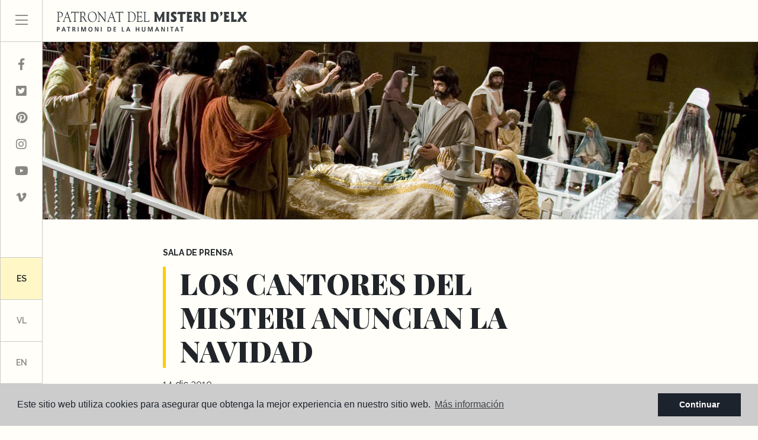

--- FILE ---
content_type: text/html; charset=UTF-8
request_url: https://misteridelx.com/noticias/100/los-cantores-del-misteri-anuncian-la-navidad/
body_size: 6440
content:
<!DOCTYPE html> <!--[if lt IE 7 ]><html class="ie ie6" lang="es"> <![endif]--> <!--[if IE 7 ]><html class="ie ie7" lang="es"> <![endif]--> <!--[if IE 8 ]><html class="ie ie8" lang="es"> <![endif]--> <!--[if (gte IE 9)|!(IE)]><!-->
<html lang="es">
<!--<![endif]--> <head> <meta charset="utf-8"> <title>LOS CANTORES DEL MISTERI ANUNCIAN LA NAVIDAD</title> <meta name="description" content="La Capella y la Escolan&iacute;a ofrecer&aacute;n su tradicional concierto navide&ntilde;o el s&aacute;bado 18 de diciembre en la Bas&iacute;lica de Santa " > <meta name="keywords" content="" > <meta property="og:site_name" content="misteridelx.com"> <meta property="og:title" content="LOS CANTORES DEL MISTERI ANUNCIAN LA NAVIDAD"> <meta property="og:url" content="http://misteridelx.com/noticias/100/los-cantores-del-misteri-anuncian-la-navidad/"> <meta property="og:type" content="blog"> <meta property="og:description" content="La Capella y la Escolan&iacute;a ofrecer&aacute;n su tradicional concierto navide&ntilde;o el s&aacute;bado 18 de diciembre en la Bas&iacute;lica de Santa Mar&iacute;a.Sa"> <meta property="og:image" content="http://misteridelx.com/media/images/news/"> <meta name="GOOGLEBOT" content="INDEX,FOLLOW,ALL" > <meta name="ROBOTS" content="INDEX,FOLLOW,ALL" > <meta name="revisit-after" content="7 DAYS" > <meta name="viewport" content="width=device-width, initial-scale=1.0, maximum-scale=1.0, user-scalable=yes"> <meta name="google-site-verification" content="Ui6o2CTqLzWCI54CaoHTVufMN5tWN-k1hKHn7V3Poi4" /> <meta name="google-site-verication" content="jz1xAIr-b04QTIfh9JZra3P7qJa3G5ri1ljr7ZkmWkw"> <link href="https://fonts.googleapis.com/css?family=Open+Sans:300,400,600,700,800" rel="stylesheet"> <link rel="stylesheet" href="/css/website.1657177815.css"> <link rel="stylesheet" href="/intramedianet/includes/assets/vendor/bower_components/bootstrap-datepicker/css/datepicker.css"> <style type="text/css"></style> <!--[if IE ]><link rel="stylesheet" href="/css/ie-website.css"> <![endif]--> <link rel="alternate" hreflang="es" href="http://misteridelx.com/noticias/100/los-cantores-del-misteri-anuncian-la-navidad/" /> <link rel="alternate" hreflang="vl" href="/vl/noticias/100/los-cantores-del-misteri-anuncian-la-navidad/" /> <link rel="alternate" hreflang="en" href="http://misteridelx.com/en/news/100/los-cantores-del-misteri-anuncian-la-navidad/" /> <link rel="shortcut icon" href="/media/images/icons/favicon.ico"> <link rel="apple-touch-icon-precomposed" sizes="144x144" href="/media/images/icons/apple-touch-icon-144.png"> <link rel="apple-touch-icon-precomposed" sizes="114x114" href="/media/images/icons/apple-touch-icon-114.png"> <link rel="apple-touch-icon-precomposed" sizes="72x72" href="/media/images/icons/apple-touch-icon-72.png"> <link rel="apple-touch-icon-precomposed" href="/media/images/icons/apple-touch-icon-57.png"> <script type="text/javascript">
      var _gaq = _gaq || [];
      _gaq.push(['_setAccount', 'UA-24670753-1']);
      _gaq.push(['_trackPageview']);
      (function() {
        var ga = document.createElement('script'); ga.type = 'text/javascript'; ga.async = true;
        ga.src = ('https:' == document.location.protocol ? 'https://ssl' : 'http://www') + '.google-analytics.com/ga.js';
        var s = document.getElementsByTagName('script')[0]; s.parentNode.insertBefore(ga, s);
      })();
    </script> <link rel="canonical" href="" /> </head> <body class="es news interior"> <div class="main-header-top d-flex"> <a href="javascript:void(0);" target="_blank" class="responsive-menu-button menu-btn px-4 py-0 d-inline-block d-lg-none"><i class="fal fa-bars" aria-hidden="true"></i></a> <div class="brand-top pr-3 pl-lg-4 mh-100"> <a href="/"> <img src="/media/images/website/logo-top.svg" height="35px" alt="Patronat del Misteri d'Elx"> </a> </div> </div> <div class="main-header d-none d-lg-block"> <div class="menu-responsivo d-flex flex-column h-100"> <a class="responsive-menu-button menu-btn" href="#sidr-main"><i class="fal fa-bars" aria-hidden="true"></i></a> <div class="rrss-list d-flex flex-column py-3"> <a href="https://www.facebook.com/MisteridElxOficial" id="facebook" class="menu-btn" target="_blank" title="Facebook"><i class="fab fa-fw fa-facebook-f"></i></a> <a href="https://twitter.com/MisteridElxOfic" id="twitter" class="menu-btn" target="_blank" title="Twitter"><i class="fab fa-fw fa-twitter-square"></i></a> <a href="https://www.pinterest.es/misteridelxofic/" id="pinterest" class="menu-btn" target="_blank" title="Pinterest"><i class="fab fa-fw fa-pinterest"></i></a> <a href="https://www.instagram.com/misteridelxoficial/" id="instagram" class="menu-btn" target="_blank" title="Instagram"><i class="fab fa-fw fa-instagram"></i></a> <a href="https://www.youtube.com/user/misteridelxOficial" id="youtube" class="menu-btn" target="_blank" title="Youtube"><i class="fab fa-fw fa-youtube"></i></a> <a href="https://vimeo.com/misteridelx" id="vimeo" class="menu-btn" target="_blank" title="Vimeo"><i class="fab fa-fw fa-vimeo-v"></i></a> </div> <div class="idiomas-list d-flex flex-column mt-auto"> <a href="http://misteridelx.com/noticias/100/los-cantores-del-misteri-anuncian-la-navidad/" class="text-uppercase menu-btn active">es</a> <a href="/vl/noticias/100/los-cantores-del-misteri-anuncian-la-navidad/" class="text-uppercase menu-btn">vl</a> <a href="http://misteridelx.com/en/news/100/los-cantores-del-misteri-anuncian-la-navidad/" class="text-uppercase menu-btn">en</a> </div> <a class="responsive-search-button menu-btn" href="#"><i class="fa fa-search" aria-hidden="true"></i></a> </div> <div id="main-nav" class="d-none"> <div class="d-flex flex-column h-100"> <div class="menu-movil d-flex d-lg-none"> <div class="idiomas-list d-flex flex-row"> <a href="http://misteridelx.com/noticias/100/los-cantores-del-misteri-anuncian-la-navidad/" class="text-uppercase menu-btn active">es</a> <a href="/vl/noticias/100/los-cantores-del-misteri-anuncian-la-navidad/" class="text-uppercase menu-btn">vl</a> <a href="http://misteridelx.com/en/news/100/los-cantores-del-misteri-anuncian-la-navidad/" class="text-uppercase menu-btn">en</a> </div> <a href="javascript:void(0)" target="_blank" class="sidr-class-responsive-menu-button text-right px-4 d-block d-lg-none ml-auto"><i class="fal fa-times" aria-hidden="true"></i></a> </div> <ul class="list-menu list-unstyled"> <li class=""><a href="/">Inicio</a></li> <li class="dropdown   "><a href="#" class="dropdown-toggle" id="dropdownMenuButton1" data-toggle="dropdown" aria-haspopup="true">Misteri d'Elx <i class="fal fa-angle-down float-right"></i></a> <ul class="dropdown-menu p-0" aria-labelledby="dropdownMenuLink1if"> <li class="dropdown-item "><a href="/misteri">Misteri d'Elx</a></li> <li class="dropdown-item "><a href="/misteri-historia">Historia</a></li> <li class="dropdown-item "><a href="/misteri-texto">Texto</a></li> <li class="dropdown-item "><a href="/misteri-musica">Música</a></li> <li class="dropdown-item "><a href="/misteri-tramoyas">Tramoyas</a></li> <li class="dropdown-item "><a href="/misteri-festividad">Festividad</a></li> <li class="dropdown-item "><a href="/misteri-reconocimientos">Reconocimientos</a></li> </ul> </li> <li class="dropdown   "><a href="#" class="dropdown-toggle" id="dropdownMenuButton2" data-toggle="dropdown" aria-haspopup="true">Representación <i class="fal fa-angle-down float-right"></i></a> <ul class="dropdown-menu p-0" aria-labelledby="dropdownMenuLink1if"> <li class="dropdown-item "><a href="/representacion">Videos del Misteri</a></li> <li class="dropdown-item "><a href="/representacion-guia">Guía de representación</a></li> <li class="dropdown-item "><a href="/representacion-imagenes">Galería fotográfica</a></li> <li class="dropdown-item "><a href="/representacion-musica">Música</a></li> </ul> </li> <li class="dropdown   "><a href="#" class="dropdown-toggle" id="dropdownMenuButton3" data-toggle="dropdown" aria-haspopup="true">Organización <i class="fal fa-angle-down float-right"></i></a> <ul class="dropdown-menu p-0" aria-labelledby="dropdownMenuLink1if"> <li class="dropdown-item "><a href="/organizacion">Organización</a></li> <li class="dropdown-item "><a href="/organizacion-patronato">Patronato</a></li> <li class="dropdown-item"><a target="_blank" href="/media/files/descargas/ley-misteri.pdf">Ley del Misteri d'Elx</a></li> <li class="dropdown-item "><a href="/organizacion-protagonistas">Protagonistas del Misteri</a></li> <li class="dropdown-item "><a href="/organizacion-electos/">Electos</a></li> </ul> </li> <li class="dropdown   "><a href="#" class="dropdown-toggle" id="dropdownMenuButton4" data-toggle="dropdown" aria-haspopup="true">Información <i class="fal fa-angle-down float-right"></i></a> <ul class="dropdown-menu p-0" aria-labelledby="dropdownMenuLink1if"> <li class="dropdown-item "><a href="/informacion">Dónde</a></li> <li class="dropdown-item "><a href="/informacion-horarios">Fechas de las representaciones</a></li> <li class="dropdown-item "><a href="/informacion-entradas">Venta de entradas</a></li> </ul> </li> <li class=" active"><a href="/noticias">Sala de prensa</a></li> <li class="" style="line-height: 40px;"><a href="/el-misterio-de-elche-en-la-escuela" style="line-height: 25px; padding-top: 10px;
padding-bottom: 10px;">El Misteri d'Elx en la escuela</a></li> <li class=""><a href="/conciertos">Conciertos</a></li> <li class="dropdown   "><a href="#" class="dropdown-toggle" id="dropdownMenuButton4" data-toggle="dropdown" aria-haspopup="true">Biblioteca <i class="fal fa-angle-down float-right"></i></a> <ul class="dropdown-menu p-0" aria-labelledby="dropdownMenuLink1if"> <li class="dropdown-item "><a href="/biblioteca">Biblioteca</a></li> <li class="dropdown-item "><a href="/biblioteca-seleccion-documental">Selección documental</a></li> <li class="dropdown-item "><a href="/biblioteca-publicaciones">Publicaciones</a></li> <li class="dropdown-item "><a href="/biblioteca-materiales-especiales">Materiales especiales</a></li> <li class="dropdown-item"><a target="_blank" href="/media/files/descargas/festa-elig.pdf">Festa d'Elig</a></li> <li class="dropdown-item "><a href="/biblioteca-facsimil">Facsímil</a></li> <li class="dropdown-item"><a target="_blank" href="https://catedramisteri.umh.es">Archivo</a></li> </ul> </li> <li class=""><a href="/contactar">Contactar</a></li> <li class=""><a href="https://www.elcorteingles.es/entradas/conciertos/entradas-la-festa-o-misteri-d-elx-elche-elx-2025-10-24/ target="_blank">Compra tu entrada</a></li> <li class=""><a href="/protector">Protectores</a></li> <li class="movil-rrss text-left d-block d-lg-none"><a href="https://www.facebook.com/MisteridElxOficial" id="facebook" class="" target="_blank" title="Facebook"><i class="fab fa-fw fa-facebook-f"></i></a> <a href="https://twitter.com/MisteridElxOfic" id="twitter" class="ml-4" target="_blank" title="Twitter"><i class="fab fa-fw fa-twitter-square"></i></a> <a href="https://www.pinterest.es/misteridelxofic/" id="pinterest" class="ml-4" target="_blank" title="Pinterest"><i class="fab fa-fw fa-pinterest"></i></a> <a href="https://www.instagram.com/misteridelxoficial/" id="instagram" class="ml-4" target="_blank" title="Instagram"><i class="fab fa-fw fa-instagram"></i></a> <a href="https://www.youtube.com/user/misteridelxOficial" id="youtube" class="ml-4" target="_blank" title="Youtube"><i class="fab fa-fw fa-youtube"></i></a> <a href="https://vimeo.com/misteridelx" id="vimeo" class="ml-4" target="_blank" title="Vimeo"><i class="fab fa-fw fa-vimeo-v"></i></a></li> </ul> <form action="/buscador/" method="get" id="searchForm" role="form" class="validate mt-auto"> <input type="text" name="qe" id="search-field" class="form-control py-0" value="" placeholder="BUSCAR..." /> </form> </div> </div> </div> <div class="main-slider mb-5"> <div class="zoom-effect"> <div class="overlay"></div> <img src="/media/images/website/headers/header-11.jpg" class="img-fluid"> </div> </div> <div class="page-content"> <div class="container"> <div class="row justify-content-center"> <div class="col-lg-8 col-12"> <div class="porta-title"> <p class="text-uppercase"><strong>Sala de prensa</strong></p> <h1 class="h2 title quote-text titular-text mb-3">LOS CANTORES DEL MISTERI ANUNCIAN LA NAVIDAD</h1> </div> <div class="date mb-5">14 dic 2010</div> <span class="azul">La Capella y la Escolan&iacute;a ofrecer&aacute;n su tradicional concierto navide&ntilde;o el s&aacute;bado 18 de diciembre en la Bas&iacute;lica de Santa Mar&iacute;a.<br /><br />Santa<br /> Mar&iacute;a se vestir&aacute; de nuevo de gala el pr&oacute;ximo s&aacute;bado, 18 de diciembre, a<br /> partir de las  21.30 horas, para acoger el Concierto de Navidad del <br />Misteri. El programa que se ha preparado para la ocasi&oacute;n recoge <br />numerosos villancicos populares (dos actuales y tres tradicionales) y  <br />contar&aacute; con la participaci&oacute;n del p&uacute;blico en la tradicional &quot;Adeste <br />Fideles&quot;, cuya letra podr&aacute;n seguir los asistentes en el tr&iacute;ptico del <br />concierto.<br />La  Capella y la Escolan&iacute;a har&aacute;n un repaso a lo que han <br />sido las actuaciones de Navidad m&aacute;s tradicionales de los &uacute;ltimos a&ntilde;os, <br />interpretando piezas musicales de una gran variedad de estilos, desde el<br /> canto gregoriano, el renacimiento o el barroco, hasta los ritmos m&aacute;s <br />actuales.<br />Las cinco primeras obras del concierto las interpretar&aacute;n <br />las voces blancas para dar paso al repertorio de la Capella, que tendr&aacute; <br />como solistas a Jos&eacute; Manuel Guinot, a Javier Agull&oacute; y a Jos&eacute; Javier <br />Pi&ntilde;ol, que ofrecer&aacute;n obras del barroco, el romanticismo y el musical <br />contempor&aacute;neo. </span> </div> </div> <div class="row my-5"> <div class="col-12"> <div class="row justify-content-center"> <div class="col-lg-4 col-md-6 col-12"> <img src="/media/images/website/thumbnails/no-image_350x220.png" alt="LOS CANTORES DEL MISTERI ANUNCIAN LA NAVIDAD" class="" title="LOS CANTORES DEL MISTERI ANUNCIAN LA NAVIDAD" width="350" height="220" /> </div> </div> </div> </div> <div class="row justify-content-center mb-5"> <div class="col-md-4 col-12"> <a href="/noticias" class="btn btn-secondary btn-block btn-lg text-uppercase"><strong>⟵ Volver a Noticias</strong></a> </div> </div> </div> </div> <div class="container"> <div class="row"> <div class="col-12 col-lg-11 offset-lg-1 col-xl-12 offset-xl-0"> <hr class="separator"> </div> </div> <div class="row"> <div class="col-12 col-lg-11 offset-lg-1 col-xl-12 offset-xl-0 text-center"> <ul id="logos-organismos" class="list-inline"> <li class="list-inline-item px-3 px-xl-5"> <a href="http://www.elche.es/" target="_blank"><img src="/media/images/website/logo-ayunta-elx.png" alt="Ayuntamiento d'Elche" class="img-fluid" style="height: 80px;"></a> </li> <li class="list-inline-item px-3 px-xl-5"> <a href="https://cultura.gva.es/va/" target="_blank"><img src="/media/images/website/logo-gv.png" alt="Generalitat Valenciana" class="img-fluid" style="height: 76px;"></a> </li> <li class="list-inline-item px-3 px-xl-5"> <a href="https://www.diocesisoa.org/" target="_blank"><img src="/media/images/website/logo-obispado.png" alt="Diocesis D'Orihuela-Alicante" class="img-fluid" style="height: 82px; opacity: 0.8;"></a> </li> </ul> </div> </div> <div class="row"> <div class="col-12 col-lg-11 offset-lg-1 col-xl-12 offset-xl-0 text-center"> <h2 class="titular-text">Empresas y organismos colaboradores</h2> <ul id="logos-empresas" class="list-inline"> <li class="list-inline-item px-3 py-4 m-0"> <a href="https://www.cultura.gob.es/cultura/artesescenicas/portada.html" target="_blank"><img src="/media/images/website/logo-inaem-gris.png" class="img-fluid" style="height: 77px;"></a> </li> <li class="list-inline-item px-3 py-4 m-0"> <a href="http://www.diputacionalicante.es/" target="_blank"><img src="/media/images/website/logo-dipu-alicante.png" class="img-fluid" style="height: 60px; opacity: 0.6;"></a> </li> <li class="list-inline-item px-3 py-4 m-0"> <a href="http://www.aigueselx.com/ESP/Home.asp" target="_blank"><img src="/media/images/website/logo-aigues.png" class="img-fluid"></a> </li> <li class="list-inline-item px-3 py-4 m-0"> <a href="http://www.ibidem.com/" target="_blank"><img src="/media/images/website/logo-ibidem.png" class="img-fluid"></a> </li> <li class="list-inline-item px-3 py-4 m-0"> <a href="https://www.costablanca.org/ESP/" target="_blank"><img src="/media/images/website/logo-costa-blanca.png" class="img-fluid" style="height: 68px; opacity: 0.5;"></a> </li> <li class="list-inline-item px-3 py-4 m-0"> <a href="https://www.ruralcentral.es/es" target="_blank"><img src="/media/images/website/logo-caja-rural-central.png" class="img-fluid" style="height: 72px; opacity: 0.9;"></a> </li> <li class="list-inline-item p-4 m-0"> <a href="https://www.tempe.es/" target="_blank"><img src="/media/images/website/logo-tempe-inditex.png" class="img-fluid" style="max-height: 40px; height: 100%;"></a> </li> <li class="list-inline-item p-4 m-0"> <a href="https://www.cajamar.es/es/particulares/" target="_blank"><img src="/media/images/website/logo-cajamar-gris.png" class="img-fluid" style="height: 54px; opacity: 0.5;"></a> </li> <li class="list-inline-item p-4 m-0"> <a href="https://mediaelx.net/" target="_blank"><img src="/media/images/website/mediaelx-logo.png" class="img-fluid"></a> </li> <li class="list-inline-item p-4 m-0"> <a href="https://duyba.com/" target="_blank"><img src="/media/images/website/duyba.png" class="img-fluid"></a> </li> <li class="list-inline-item p-4 m-0"> <a href="https://vellerino-sdi.com" target="_blank"><img src="/media/images/website/vellerino.png" class="img-fluid" style="max-width: 190px;"></a> </li> </ul> </div> </div> <div class="row"> <div class="col-12 col-lg-11 offset-lg-1 col-xl-12 offset-xl-0"> <hr class="separator"> </div> </div> <div class="row"> <div class="col-12 col-lg-11 offset-lg-1 col-xl-12 offset-xl-0"> <div class="row"> <div class="col-md-3 col-12"> <a href="https://contrataciondelestado.es/wps/poc?uri=deeplink%3AperfilContratante&idBp=9Wba3cEfOkoQK2TEfXGy%2BA%3D%3D" class="banner-card" target="_blank"> <div class="head-card"> <h2 class="titular-text m-0" style="font-size: 20px !important;">Contratación del Patronato del Misteri d’Elx</h2> </div> <div class="foot-card"> <h5 class="text-uppercase m-0" style="font-size: 12px !important;">Ver perfil del contratante</h5> </div> </a> </div> <div class="col-md-3 col-12"> <a href="/transparencia" class="banner-card" > <div class="head-card"> <h2 class="titular-text m-0" style="font-size: 20px !important;">Portal de transparencia</h2> </div> <div class="foot-card"> <h5 class="text-uppercase m-0" style="font-size: 12px !important;">Ver portal de transparencia</h5> </div> </a> </div> <div class="col-md-3 col-12"> <a href="/sistema-interno-de-informacion" class="banner-card" > <div class="head-card"> <h2 class="titular-text m-0" style="font-size: 20px !important;">Sistema interno de información</h2> </div> <div class="foot-card"> <h5 class="text-uppercase m-0" style="font-size: 12px !important;">Canales internos de denuncias</h5> </div> </a> </div> <div class="col-md-3 col-12"> <a href="/canales-de-comunicacion" class="banner-card" > <div class="head-card"> <h2 class="titular-text m-0" style="font-size: 20px !important;">Canales de comunicación y tramitación</h2> </div> <div class="foot-card"> <h5 class="text-uppercase m-0" style="font-size: 12px !important;">Ver canales de comunicación</h5> </div> </a> </div> </div> </div> </div> </div> <div id="footer"> <a href="https://www.elcorteingles.es/entradas/conciertos/entradas-la-festa-o-misteri-d-elx-elche-elx-2025-10-24/" class="btn-entradas text-center text-uppercase" target="_blank"><span>Comprar entradas</span></a> <div class="container"> <div class="row"> <div class="col-12 col-lg-11 offset-lg-1 col-xl-12 offset-xl-0"> <div class="row border-center"> <div class="col-md-6 col-12 pr-lg-5 py-4 text-center"> <img src="/media/images/website/logo-horizontal.png" alt="Misteri d'Elx" class="img-fluid mb-4"> <p>© 2026 Patronat del Misteri d'Elx. Todos los derechos reservados</p> </div> <div class="col-md-6 col-12 pl-lg-5 py-4"> <ul class="list-unstyled mb-3"> <li>Horario: <strong>10 a 13,30 h. y 17 a 20 h</strong>.</li> <li>Dirección: <strong>Carrer Major de la Vila, 27 - 03202-Elche (Alicante)</strong></li> <li>Teléfono: <a href="tel:965456112"><strong>965 45 61 12</strong></a> - Correo electrónico: <a href="mailto:comunicacion@misteridelx.com"><strong>comunicacion@misteridelx.com</strong></a></li> </ul> <h4 class="titular-text mb-4">¡Descarga ya nuestra app del Mister d'Elx en iOs o Android!</h4> <ul class="list-inline"> <li class="list-inline-item"><a href="https://apps.apple.com/es/app/misteri-delx/id904618308" target="_blank"><img src="/media/images/website/button-ios.png"></a></li> <li class="list-inline-item"><a href="https://play.google.com/store/apps/details?id=es.gorilapp.misteri" target="_blank"><img src="/media/images/website/button-android.png"></a></li> </ul> </div> </div> <div class="row justify-content-center"> <div class="col-md-3 col-12"> <div class="banner-premio text-center"> <img src="/media/images/website/logo-unesco.png" class="img-fluid mb-3"> <p>Obra Maestra del Patrimonio Oral e Inmaterial de la Humanidad</p> </div> </div> <div class="col-md-3 col-12"> <div class="banner-premio text-center"> <img src="/media/images/website/logo-pci.png" class="img-fluid mb-3"> <p>Patrimoni cultural inmaterial</p> </div> </div> <div class="col-md-3 col-12"> <div class="banner-premio text-center"> <img src="/media/images/website/logo-fentempresa.png" class="img-fluid mb-3"> <p>Fent Empresa. Iguals en Oportunitats.</p> </div> </div> </div> <div class="row"> <div class="col-12"> <img src="/media/images/website/financiado_por_ue.png?id=8657234582" class="w-100"> </div> </div> </div> </div> </div> </div> <div id="post-footer"> <div class="container"> <div class="row"> <div class="col-12 col-lg-11 offset-lg-1 col-xl-12 offset-xl-0"> <div class="row"> <div class="col-md-6 col-lg-7 order-12 order-md-1 text-md-left text-center"> <p class="m-0"><a href="/nota-legal/" rel="nofollow">Nota legal</a> - <a href="/privacidad/" rel="nofollow">Privacidad</a> - <a href="/cookies/" rel="nofollow">Cookies</a> - <a href="/mapa-del-sitio/" >Mapa Web</a> - Diseño: <a href="https://www.mediaelx.net" target="_blank" rel="nofollow"><strong>Mediaelx</strong></a></p> </div> <div class="col-md-6 col-lg-5 order-1 order-md-12 text-center text-md-right text-center mb-3 mb-md-0"> <a href="https://www.facebook.com/MisteridElxOficial" id="facebook" class="" target="_blank" title="Facebook"><i class="fab fa-fw fa-facebook-f"></i></a> <a href="https://twitter.com/MisteridElxOfic" id="twitter" class="ml-4" target="_blank" title="Twitter"><i class="fab fa-fw fa-twitter-square"></i></a> <a href="https://www.pinterest.es/misteridelxofic/" id="pinterest" class="ml-4" target="_blank" title="Pinterest"><i class="fab fa-fw fa-pinterest"></i></a> <a href="https://www.instagram.com/misteridelxoficial/" id="instagram" class="ml-4" target="_blank" title="Instagram"><i class="fab fa-fw fa-instagram"></i></a> <a href="https://www.youtube.com/user/misteridelxOficial" id="youtube" class="ml-4" target="_blank" title="Youtube"><i class="fab fa-fw fa-youtube"></i></a> <a href="https://vimeo.com/misteridelx" id="vimeo" class="ml-4" target="_blank" title="Vimeo"><i class="fab fa-fw fa-vimeo-v"></i></a> </div> </div> </div> </div> </div> </div> <script src="//ajax.googleapis.com/ajax/libs/jquery/1.10.2/jquery.min.js"></script> <script>window.jQuery || document.write(unescape('%3Cscript src="/js/source/jquery-1.10.2.js"%3E%3C/script%3E'))</script> <script src="/intramedianet/includes/assets/vendor/bower_components/bootstrap-datepicker/js/bootstrap-datepicker.js"></script> <script src="/js/jquery.countdown.min.js"></script> <script src="/intramedianet/includes/assets/vendor/bower_components/bootstrap-datepicker/js/locales/bootstrap-datepicker.es.js"></script> <script src="/js/select2/dist/js/select2.full.min.1530103985.js"></script> <script src="/js/select2/dist/js/i18n/es.1530103978.js"></script> <script>
    $('#dia').datepicker({
        format: 'dd-mm-yyyy',
        weekStart: 1,
        autoclose: true,
        language: "es"
    }).on('changeDate', function(ev){
        $(this).datepicker('hide')
    });
</script> <script>
      var appLang  = "es";
    // Envio formularios
    var noConsult = 'Se ha producido un error al enviar el formulario';
    var okSort = 'Tu número para el sorteo es: @@. Gracias por participar.';
    var okConsult = 'El mensaje se ha enviado correctamente.';
    var okConcurso = 'Gracias por participar en el VI concurso de escaparates MISTERI D’ELX. Puedes mandar las fotos al siguiente email: comunicacion@misteridelx.com';
    var okRecomen = '';
    var okPropert = '';
    var okNewslet = 'Se ha añadido a la lista de correo correctamente.';
    var yaNewslet = 'Este email ya se encuentra en lista de correo.';
    var bajPrecio = 'Tu solicitud de notificación se ha enviado correctamente';
    var cookieTxt = 'Este sitio web utiliza cookies para asegurar que obtenga la mejor experiencia en nuestro sitio web';
    var cookiePol = 'Política de cookies';
    var cookieTxtBtn = 'Continuar';
    var cookieTxtMoreInfo = 'Más información';
    var cookieURL = '/cookies/';
    var todotxt = 'Todo';
    var delallfavs = '';
    if (appLang == 'es') {
        var urlTPV = '/protectores-formulario-tpv/?order=';
    } else {
        var urlTPV = '/es/protectores-formulario-tpv/?order=';
    }
</script> <script src="/js/plugins.1530523679.js"></script> <script src="/js/source/jquery.validate.messages.es.1530104060.js"></script> <script>

$('#st').change(function (e) {
  if($('#st').val() == '') {
      $('#prds').html(returnPrices('', 1, 1, '')).change();
      $('#prhs').html(returnPrices('', 1, 1, '')).change();
  }
  if($('#st').val() == '3' || $('#st').val() == '4') {  // RENTAL
      $('#prds').html(returnPrices('', 1, 0, '')).change();
      $('#prhs').html(returnPrices('', 1, 0, '')).change();
  }
  if($('#st').val() == '1' || $('#st').val() == '2') {  // SALE
      $('#prds').html(returnPrices('', 0, 1, '')).change();
      $('#prhs').html(returnPrices('', 0, 1, '')).change();
  }
}).change();

$('#st1').change(function (e) {
  if($('#st1').val() == '') {
      $('#prds1').html(returnPrices('', 1, 1, '')).change();
      $('#prhs1').html(returnPrices('', 1, 1, '')).change();
  }
  if($('#st1').val() == '3' || $('#st1').val() == '4') {  // RENTAL
      $('#prds1').html(returnPrices('', 1, 0, '')).change();
      $('#prhs1').html(returnPrices('', 1, 0, '')).change();
  }
  if($('#st1').val() == '1' || $('#st1').val() == '2') {  // SALE
      $('#prds1').html(returnPrices('', 0, 1, '')).change();
      $('#prhs1').html(returnPrices('', 0, 1, '')).change();
  }
}).change();
var idprop = '';

</script> <script src="/js/website.1657095694.js"></script> <script>
    $('#clock').countdown('2021/10/4', function(event) {
      var $this = $(this).html(event.strftime(''
        + '<b>%w</b> semanas '
        + '<b>%d</b> días '
        + '<b>%H</b> horas '
        + '<b>%M</b> minutos '
        + '<b>%S</b> segundos'));
    });
</script> </body> </html>